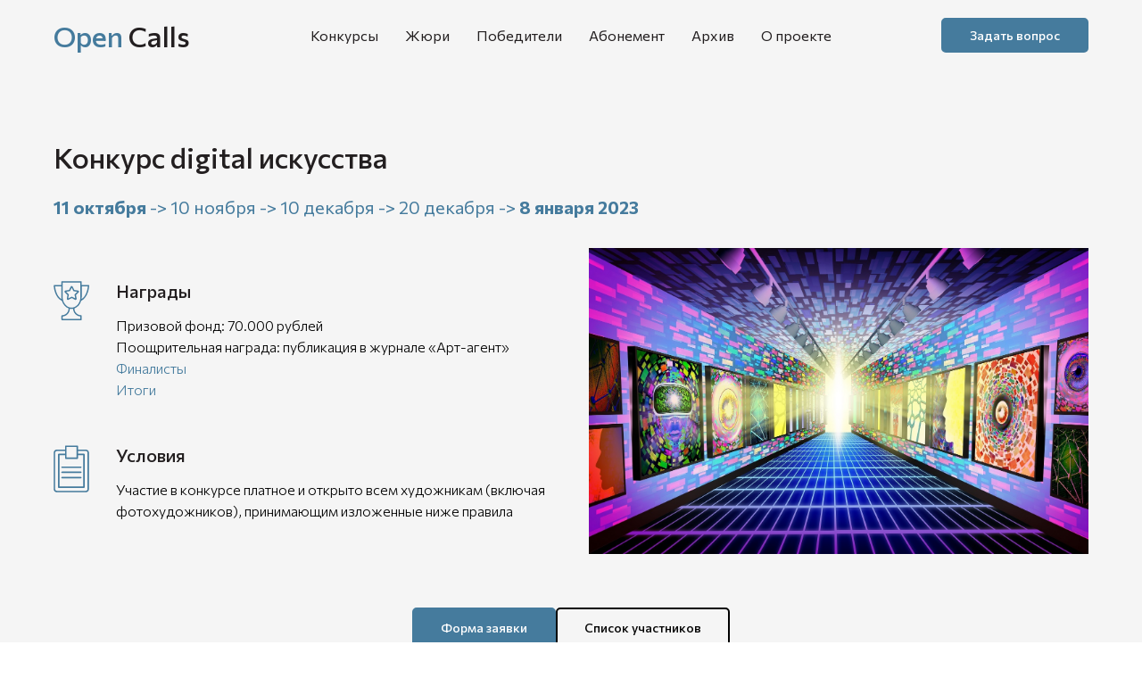

--- FILE ---
content_type: text/html; charset=UTF-8
request_url: https://opencalls.ru/digital2022
body_size: 15709
content:
<!DOCTYPE html> <html> <head> <meta charset="utf-8" /> <meta http-equiv="Content-Type" content="text/html; charset=utf-8" /> <meta name="viewport" content="width=device-width, initial-scale=1.0" /> <!--metatextblock--> <title>Первый digital (2022)</title> <meta property="og:url" content="https://opencalls.ru/digital2022" /> <meta property="og:title" content="Первый digital (2022)" /> <meta property="og:description" content="" /> <meta property="og:type" content="website" /> <meta property="og:image" content="https://static.tildacdn.com/tild3431-3830-4131-a162-643035383030/Frame_3.png" /> <link rel="canonical" href="https://opencalls.ru/digital2022"> <!--/metatextblock--> <meta name="format-detection" content="telephone=no" /> <meta http-equiv="x-dns-prefetch-control" content="on"> <link rel="dns-prefetch" href="https://ws.tildacdn.com"> <link rel="dns-prefetch" href="https://static.tildacdn.com"> <link rel="shortcut icon" href="https://static.tildacdn.com/tild3031-6461-4239-b961-383638316430/favicon.ico" type="image/x-icon" /> <!-- Assets --> <script src="https://neo.tildacdn.com/js/tilda-fallback-1.0.min.js" async charset="utf-8"></script> <link rel="stylesheet" href="https://static.tildacdn.com/css/tilda-grid-3.0.min.css" type="text/css" media="all" onerror="this.loaderr='y';"/> <link rel="stylesheet" href="https://static.tildacdn.com/ws/project5391486/tilda-blocks-page30898033.min.css?t=1763287524" type="text/css" media="all" onerror="this.loaderr='y';" /> <link rel="stylesheet" href="https://static.tildacdn.com/css/tilda-animation-2.0.min.css" type="text/css" media="all" onerror="this.loaderr='y';" /> <link rel="stylesheet" href="https://static.tildacdn.com/css/tilda-forms-1.0.min.css" type="text/css" media="all" onerror="this.loaderr='y';" /> <link rel="stylesheet" href="https://static.tildacdn.com/css/tilda-cart-1.0.min.css" type="text/css" media="all" onerror="this.loaderr='y';" /> <link rel="stylesheet" href="https://static.tildacdn.com/css/tilda-menu-widgeticons-1.0.min.css" type="text/css" media="all" onerror="this.loaderr='y';" /> <link rel="stylesheet" href="https://fonts.googleapis.com/css2?family=Commissioner:wght@300;400;500;600;700&display=swap" type="text/css" /> <script nomodule src="https://static.tildacdn.com/js/tilda-polyfill-1.0.min.js" charset="utf-8"></script> <script type="text/javascript">function t_onReady(func) {if(document.readyState!='loading') {func();} else {document.addEventListener('DOMContentLoaded',func);}}
function t_onFuncLoad(funcName,okFunc,time) {if(typeof window[funcName]==='function') {okFunc();} else {setTimeout(function() {t_onFuncLoad(funcName,okFunc,time);},(time||100));}}function t_throttle(fn,threshhold,scope) {return function() {fn.apply(scope||this,arguments);};}</script> <script src="https://static.tildacdn.com/js/jquery-1.10.2.min.js" charset="utf-8" onerror="this.loaderr='y';"></script> <script src="https://static.tildacdn.com/js/tilda-scripts-3.0.min.js" charset="utf-8" defer onerror="this.loaderr='y';"></script> <script src="https://static.tildacdn.com/ws/project5391486/tilda-blocks-page30898033.min.js?t=1763287524" charset="utf-8" async onerror="this.loaderr='y';"></script> <script src="https://static.tildacdn.com/js/tilda-lazyload-1.0.min.js" charset="utf-8" async onerror="this.loaderr='y';"></script> <script src="https://static.tildacdn.com/js/tilda-animation-2.0.min.js" charset="utf-8" async onerror="this.loaderr='y';"></script> <script src="https://static.tildacdn.com/js/tilda-forms-1.0.min.js" charset="utf-8" async onerror="this.loaderr='y';"></script> <script src="https://static.tildacdn.com/js/tilda-cart-1.1.min.js" charset="utf-8" async onerror="this.loaderr='y';"></script> <script src="https://static.tildacdn.com/js/tilda-widget-positions-1.0.min.js" charset="utf-8" async onerror="this.loaderr='y';"></script> <script src="https://static.tildacdn.com/js/tilda-menu-1.0.min.js" charset="utf-8" async onerror="this.loaderr='y';"></script> <script src="https://static.tildacdn.com/js/tilda-menu-widgeticons-1.0.min.js" charset="utf-8" async onerror="this.loaderr='y';"></script> <script src="https://static.tildacdn.com/js/tilda-skiplink-1.0.min.js" charset="utf-8" async onerror="this.loaderr='y';"></script> <script src="https://static.tildacdn.com/js/tilda-events-1.0.min.js" charset="utf-8" async onerror="this.loaderr='y';"></script> <!-- nominify begin --><!-- Top.Mail.Ru counter --> <script type="text/javascript">
var _tmr = window._tmr || (window._tmr = []);
_tmr.push({id: "3584590", type: "pageView", start: (new Date()).getTime()});
(function (d, w, id) {
  if (d.getElementById(id)) return;
  var ts = d.createElement("script"); ts.type = "text/javascript"; ts.async = true; ts.id = id;
  ts.src = "https://top-fwz1.mail.ru/js/code.js";
  var f = function () {var s = d.getElementsByTagName("script")[0]; s.parentNode.insertBefore(ts, s);};
  if (w.opera == "[object Opera]") { d.addEventListener("DOMContentLoaded", f, false); } else { f(); }
})(document, window, "tmr-code");
</script> <noscript><div><img src="https://top-fwz1.mail.ru/counter?id=3584590;js=na" style="position:absolute;left:-9999px;" alt="Top.Mail.Ru" /></div></noscript> <!-- /Top.Mail.Ru counter --> <!-- nominify end --><script type="text/javascript">window.dataLayer=window.dataLayer||[];</script> <script type="text/javascript">(function() {if((/bot|google|yandex|baidu|bing|msn|duckduckbot|teoma|slurp|crawler|spider|robot|crawling|facebook/i.test(navigator.userAgent))===false&&typeof(sessionStorage)!='undefined'&&sessionStorage.getItem('visited')!=='y'&&document.visibilityState){var style=document.createElement('style');style.type='text/css';style.innerHTML='@media screen and (min-width: 980px) {.t-records {opacity: 0;}.t-records_animated {-webkit-transition: opacity ease-in-out .2s;-moz-transition: opacity ease-in-out .2s;-o-transition: opacity ease-in-out .2s;transition: opacity ease-in-out .2s;}.t-records.t-records_visible {opacity: 1;}}';document.getElementsByTagName('head')[0].appendChild(style);function t_setvisRecs(){var alr=document.querySelectorAll('.t-records');Array.prototype.forEach.call(alr,function(el) {el.classList.add("t-records_animated");});setTimeout(function() {Array.prototype.forEach.call(alr,function(el) {el.classList.add("t-records_visible");});sessionStorage.setItem("visited","y");},400);}
document.addEventListener('DOMContentLoaded',t_setvisRecs);}})();</script></head> <body class="t-body" style="margin:0;"> <!--allrecords--> <div id="allrecords" class="t-records" data-hook="blocks-collection-content-node" data-tilda-project-id="5391486" data-tilda-page-id="30898033" data-tilda-page-alias="digital2022" data-tilda-formskey="470c62d27f70d1df3139f31295391486" data-tilda-lazy="yes" data-tilda-root-zone="com" data-tilda-project-headcode="yes" data-tilda-project-country="RU"> <!--header--> <header id="t-header" class="t-records" data-hook="blocks-collection-content-node" data-tilda-project-id="5391486" data-tilda-page-id="26646193" data-tilda-formskey="470c62d27f70d1df3139f31295391486" data-tilda-lazy="yes" data-tilda-root-zone="com" data-tilda-project-headcode="yes" data-tilda-project-country="RU"> <div id="rec430136447" class="r t-rec t-screenmin-980px" style="background-color:#f5f5f5; " data-animationappear="off" data-record-type="257" data-screen-min="980px" data-bg-color="#f5f5f5"> <!-- T228 --> <div id="nav430136447marker"></div> <div id="nav430136447" class="t228 t228__positionstatic " style="background-color: rgba(245,245,245,1); " data-bgcolor-hex="#f5f5f5" data-bgcolor-rgba="rgba(245,245,245,1)" data-navmarker="nav430136447marker" data-appearoffset="" data-bgopacity-two="" data-menushadow="" data-menushadow-css="" data-bgopacity="1" data-menu-items-align="center" data-menu="yes"> <div class="t228__maincontainer t228__c12collumns" style=""> <div class="t228__padding40px"></div> <div class="t228__leftside"> <div class="t228__leftcontainer"> <a href="/" class="t228__imgwrapper"> <div class="t228__logo t-title" field="title"><span style="color: rgb(69, 123, 157);">Open</span> Calls</div> </a> </div> </div> <div class="t228__centerside "> <nav class="t228__centercontainer"> <ul role="list" class="t228__list t-menu__list t228__list_hidden"> <li class="t228__list_item"
style="padding:0 15px 0 0;"> <a class="t-menu__link-item"
href="https://opencalls.ru/#konkurs" data-menu-submenu-hook="" data-menu-item-number="1">
Конкурсы
</a> </li> <li class="t228__list_item"
style="padding:0 15px;"> <a class="t-menu__link-item"
href="/jury" data-menu-submenu-hook="" data-menu-item-number="2">
Жюри
</a> </li> <li class="t228__list_item"
style="padding:0 15px;"> <a class="t-menu__link-item"
href="/pobeditely" data-menu-submenu-hook="" data-menu-item-number="3">
Победители
</a> </li> <li class="t228__list_item"
style="padding:0 15px;"> <a class="t-menu__link-item"
href="https://opencalls.ru/abonement" data-menu-submenu-hook="" data-menu-item-number="4">
Абонемент
</a> </li> <li class="t228__list_item"
style="padding:0 15px;"> <a class="t-menu__link-item"
href="/arhiv" data-menu-submenu-hook="" data-menu-item-number="5">
Архив
</a> </li> <li class="t228__list_item"
style="padding:0 0 0 15px;"> <a class="t-menu__link-item"
href="/oproekte" data-menu-submenu-hook="" data-menu-item-number="6">
О проекте
</a> </li> </ul> </nav> </div> <div class="t228__rightside"> <div class="t228__rightcontainer"> <div class="t228__right_buttons"> <div class="t228__right_buttons_wrap"> <div class="t228__right_buttons_but"> <a
class="t-btn t-btnflex t-btnflex_type_button t-btnflex_sm"
href="/oproekte"> <span class="t-btnflex__text">Задать вопрос</span> <style>#rec430136447 .t-btnflex.t-btnflex_type_button {color:#ffffff;background-color:#457b9d;border-style:solid !important;border-color:#457b9d !important;--border-width:2px;border-radius:5px;box-shadow:none !important;font-family:Commissioner;font-weight:500;transition-duration:0.2s;transition-property:background-color,color,border-color,box-shadow,opacity,transform,gap;transition-timing-function:ease-in-out;}@media (hover:hover) {#rec430136447 .t-btnflex.t-btnflex_type_button:not(.t-animate_no-hover):hover {color:#457b9d !important;border-color:#457b9d !important;background-color:#f5f5f5 !important;}#rec430136447 .t-btnflex.t-btnflex_type_button:not(.t-animate_no-hover):focus-visible {color:#457b9d !important;border-color:#457b9d !important;background-color:#f5f5f5 !important;}}</style> </a> </div> </div> </div> </div> </div> <div class="t228__padding40px"> </div> </div> </div> <style>@media screen and (max-width:980px){#rec430136447 .t228{position:static;}}</style> <script>window.addEventListener('load',function() {t_onFuncLoad('t228_setWidth',function() {t228_setWidth('430136447');});});window.addEventListener('resize',t_throttle(function() {t_onFuncLoad('t228_setWidth',function() {t228_setWidth('430136447');});t_onFuncLoad('t_menu__setBGcolor',function() {t_menu__setBGcolor('430136447','.t228');});}));t_onReady(function() {t_onFuncLoad('t_menu__highlightActiveLinks',function() {t_menu__highlightActiveLinks('.t228__list_item a');});t_onFuncLoad('t228__init',function() {t228__init('430136447');});t_onFuncLoad('t_menu__setBGcolor',function() {t_menu__setBGcolor('430136447','.t228');});t_onFuncLoad('t_menu__interactFromKeyboard',function() {t_menu__interactFromKeyboard('430136447');});t_onFuncLoad('t228_setWidth',function() {t228_setWidth('430136447');});});</script> <style>#rec430136447 .t-menu__link-item{-webkit-transition:color 0.3s ease-in-out,opacity 0.3s ease-in-out;transition:color 0.3s ease-in-out,opacity 0.3s ease-in-out;}#rec430136447 .t-menu__link-item:not(.t-active):not(.tooltipstered):hover{color:#457b9d !important;}#rec430136447 .t-menu__link-item:not(.t-active):not(.tooltipstered):focus-visible{color:#457b9d !important;}@supports (overflow:-webkit-marquee) and (justify-content:inherit){#rec430136447 .t-menu__link-item,#rec430136447 .t-menu__link-item.t-active{opacity:1 !important;}}</style> <style> #rec430136447 .t228__leftcontainer a{font-size:32px;color:#231f20;font-family:'Commissioner';font-weight:500;}#rec430136447 a.t-menu__link-item{color:#231f20;font-weight:400;}#rec430136447 .t228__right_langs_lang a{color:#231f20;font-weight:400;}</style> <style> #rec430136447 .t228__logo{color:#231f20;font-family:'Commissioner';font-weight:500;}@media screen and (min-width:900px){#rec430136447 .t228__logo{font-size:32px;}}</style> </div> <div id="rec433832343" class="r t-rec t-screenmax-980px" style=" " data-animationappear="off" data-record-type="309" data-screen-max="980px"> <!-- T280 --> <div id="nav433832343marker"></div> <div id="nav433832343" class="t280 " data-menu="yes" data-appearoffset=""> <div class="t280__container t280__positionabsolute" style=""> <div class="t280__container__bg" style="background-color: rgba(0,0,0,0);" data-bgcolor-hex="#000000" data-bgcolor-rgba="rgba(0,0,0,0)" data-navmarker="nav433832343marker" data-appearoffset="" data-bgopacity="0.0" data-menushadow="" data-menushadow-css=""></div> <div class="t280__menu__content "> <div class="t280__logo__container" style="min-height:80px;"> <div class="t280__logo__content"> <a class="t280__logo" href="/"> <div field="title" class="t-title t-title_xs"><span style="color: rgb(69, 123, 157); font-weight: 500; font-family: Commissioner;">Open</span><span style="font-family: Commissioner;"> </span><span style="font-weight: 500; font-family: Commissioner; color: rgb(35, 31, 32);">Calls</span></div> </a> </div> </div> <button type="button"
class="t-menuburger t-menuburger_first "
aria-label="Навигационное меню"
aria-expanded="false"> <span style="background-color:#000000;"></span> <span style="background-color:#000000;"></span> <span style="background-color:#000000;"></span> <span style="background-color:#000000;"></span> </button> <script>function t_menuburger_init(recid) {var rec=document.querySelector('#rec' + recid);if(!rec) return;var burger=rec.querySelector('.t-menuburger');if(!burger) return;var isSecondStyle=burger.classList.contains('t-menuburger_second');if(isSecondStyle&&!window.isMobile&&!('ontouchend' in document)) {burger.addEventListener('mouseenter',function() {if(burger.classList.contains('t-menuburger-opened')) return;burger.classList.remove('t-menuburger-unhovered');burger.classList.add('t-menuburger-hovered');});burger.addEventListener('mouseleave',function() {if(burger.classList.contains('t-menuburger-opened')) return;burger.classList.remove('t-menuburger-hovered');burger.classList.add('t-menuburger-unhovered');setTimeout(function() {burger.classList.remove('t-menuburger-unhovered');},300);});}
burger.addEventListener('click',function() {if(!burger.closest('.tmenu-mobile')&&!burger.closest('.t450__burger_container')&&!burger.closest('.t466__container')&&!burger.closest('.t204__burger')&&!burger.closest('.t199__js__menu-toggler')) {burger.classList.toggle('t-menuburger-opened');burger.classList.remove('t-menuburger-unhovered');}});var menu=rec.querySelector('[data-menu="yes"]');if(!menu) return;var menuLinks=menu.querySelectorAll('.t-menu__link-item');var submenuClassList=['t978__menu-link_hook','t978__tm-link','t966__tm-link','t794__tm-link','t-menusub__target-link'];Array.prototype.forEach.call(menuLinks,function(link) {link.addEventListener('click',function() {var isSubmenuHook=submenuClassList.some(function(submenuClass) {return link.classList.contains(submenuClass);});if(isSubmenuHook) return;burger.classList.remove('t-menuburger-opened');});});menu.addEventListener('clickedAnchorInTooltipMenu',function() {burger.classList.remove('t-menuburger-opened');});}
t_onReady(function() {t_onFuncLoad('t_menuburger_init',function(){t_menuburger_init('433832343');});});</script> <style>.t-menuburger{position:relative;flex-shrink:0;width:28px;height:20px;padding:0;border:none;background-color:transparent;outline:none;-webkit-transform:rotate(0deg);transform:rotate(0deg);transition:transform .5s ease-in-out;cursor:pointer;z-index:999;}.t-menuburger span{display:block;position:absolute;width:100%;opacity:1;left:0;-webkit-transform:rotate(0deg);transform:rotate(0deg);transition:.25s ease-in-out;height:3px;background-color:#000;}.t-menuburger span:nth-child(1){top:0px;}.t-menuburger span:nth-child(2),.t-menuburger span:nth-child(3){top:8px;}.t-menuburger span:nth-child(4){top:16px;}.t-menuburger__big{width:42px;height:32px;}.t-menuburger__big span{height:5px;}.t-menuburger__big span:nth-child(2),.t-menuburger__big span:nth-child(3){top:13px;}.t-menuburger__big span:nth-child(4){top:26px;}.t-menuburger__small{width:22px;height:14px;}.t-menuburger__small span{height:2px;}.t-menuburger__small span:nth-child(2),.t-menuburger__small span:nth-child(3){top:6px;}.t-menuburger__small span:nth-child(4){top:12px;}.t-menuburger-opened span:nth-child(1){top:8px;width:0%;left:50%;}.t-menuburger-opened span:nth-child(2){-webkit-transform:rotate(45deg);transform:rotate(45deg);}.t-menuburger-opened span:nth-child(3){-webkit-transform:rotate(-45deg);transform:rotate(-45deg);}.t-menuburger-opened span:nth-child(4){top:8px;width:0%;left:50%;}.t-menuburger-opened.t-menuburger__big span:nth-child(1){top:6px;}.t-menuburger-opened.t-menuburger__big span:nth-child(4){top:18px;}.t-menuburger-opened.t-menuburger__small span:nth-child(1),.t-menuburger-opened.t-menuburger__small span:nth-child(4){top:6px;}@media (hover),(min-width:0\0){.t-menuburger_first:hover span:nth-child(1){transform:translateY(1px);}.t-menuburger_first:hover span:nth-child(4){transform:translateY(-1px);}.t-menuburger_first.t-menuburger__big:hover span:nth-child(1){transform:translateY(3px);}.t-menuburger_first.t-menuburger__big:hover span:nth-child(4){transform:translateY(-3px);}}.t-menuburger_second span:nth-child(2),.t-menuburger_second span:nth-child(3){width:80%;left:20%;right:0;}@media (hover),(min-width:0\0){.t-menuburger_second.t-menuburger-hovered span:nth-child(2),.t-menuburger_second.t-menuburger-hovered span:nth-child(3){animation:t-menuburger-anim 0.3s ease-out normal forwards;}.t-menuburger_second.t-menuburger-unhovered span:nth-child(2),.t-menuburger_second.t-menuburger-unhovered span:nth-child(3){animation:t-menuburger-anim2 0.3s ease-out normal forwards;}}.t-menuburger_second.t-menuburger-opened span:nth-child(2),.t-menuburger_second.t-menuburger-opened span:nth-child(3){left:0;right:0;width:100%!important;}.t-menuburger_third span:nth-child(4){width:70%;left:unset;right:0;}@media (hover),(min-width:0\0){.t-menuburger_third:not(.t-menuburger-opened):hover span:nth-child(4){width:100%;}}.t-menuburger_third.t-menuburger-opened span:nth-child(4){width:0!important;right:50%;}.t-menuburger_fourth{height:12px;}.t-menuburger_fourth.t-menuburger__small{height:8px;}.t-menuburger_fourth.t-menuburger__big{height:18px;}.t-menuburger_fourth span:nth-child(2),.t-menuburger_fourth span:nth-child(3){top:4px;opacity:0;}.t-menuburger_fourth span:nth-child(4){top:8px;}.t-menuburger_fourth.t-menuburger__small span:nth-child(2),.t-menuburger_fourth.t-menuburger__small span:nth-child(3){top:3px;}.t-menuburger_fourth.t-menuburger__small span:nth-child(4){top:6px;}.t-menuburger_fourth.t-menuburger__small span:nth-child(2),.t-menuburger_fourth.t-menuburger__small span:nth-child(3){top:3px;}.t-menuburger_fourth.t-menuburger__small span:nth-child(4){top:6px;}.t-menuburger_fourth.t-menuburger__big span:nth-child(2),.t-menuburger_fourth.t-menuburger__big span:nth-child(3){top:6px;}.t-menuburger_fourth.t-menuburger__big span:nth-child(4){top:12px;}@media (hover),(min-width:0\0){.t-menuburger_fourth:not(.t-menuburger-opened):hover span:nth-child(1){transform:translateY(1px);}.t-menuburger_fourth:not(.t-menuburger-opened):hover span:nth-child(4){transform:translateY(-1px);}.t-menuburger_fourth.t-menuburger__big:not(.t-menuburger-opened):hover span:nth-child(1){transform:translateY(3px);}.t-menuburger_fourth.t-menuburger__big:not(.t-menuburger-opened):hover span:nth-child(4){transform:translateY(-3px);}}.t-menuburger_fourth.t-menuburger-opened span:nth-child(1),.t-menuburger_fourth.t-menuburger-opened span:nth-child(4){top:4px;}.t-menuburger_fourth.t-menuburger-opened span:nth-child(2),.t-menuburger_fourth.t-menuburger-opened span:nth-child(3){opacity:1;}@keyframes t-menuburger-anim{0%{width:80%;left:20%;right:0;}50%{width:100%;left:0;right:0;}100%{width:80%;left:0;right:20%;}}@keyframes t-menuburger-anim2{0%{width:80%;left:0;}50%{width:100%;right:0;left:0;}100%{width:80%;left:20%;right:0;}}</style> </div> </div> <div class="t280__menu__wrapper "> <div class="t280__menu__bg" style="background-color:#f5f5f5; opacity:1;"></div> <div class="t280__menu__container"> <nav class="t280__menu t-width t-width_6"> <ul role="list" class="t280__list t-menu__list"> <li class="t280__menu__item"> <a class="t280__menu__link t-title t-title_xl t-menu__link-item"
href="https://opencalls.ru/#konkursy" data-menu-submenu-hook="">
Конкурсы
</a> </li> <li class="t280__menu__item"> <a class="t280__menu__link t-title t-title_xl t-menu__link-item"
href="/jury" data-menu-submenu-hook="">
Жюри
</a> </li> <li class="t280__menu__item"> <a class="t280__menu__link t-title t-title_xl t-menu__link-item"
href="/pobeditely" data-menu-submenu-hook="">
Победители
</a> </li> <li class="t280__menu__item"> <a class="t280__menu__link t-title t-title_xl t-menu__link-item"
href="https://opencalls.ru/abonement" data-menu-submenu-hook="">
Абонемент
</a> </li> <li class="t280__menu__item"> <a class="t280__menu__link t-title t-title_xl t-menu__link-item"
href="/arhiv" data-menu-submenu-hook="">
Архив
</a> </li> <li class="t280__menu__item"> <a class="t280__menu__link t-title t-title_xl t-menu__link-item"
href="/oproekte" data-menu-submenu-hook="">
О проекте
</a> </li> </ul> </nav> <div class="t280__bottom t-width t-width_6"> <div class="t-sociallinks"> <ul role="list" class="t-sociallinks__wrapper" aria-label="Соц. сети"> <!-- new soclinks --><li class="t-sociallinks__item t-sociallinks__item_vk"><a href="/" target="_blank" rel="nofollow" aria-label="vk" style="width: 30px; height: 30px;"><svg class="t-sociallinks__svg" role="presentation" width=30px height=30px viewBox="0 0 100 100" fill="none"
xmlns="http://www.w3.org/2000/svg"> <path fill-rule="evenodd" clip-rule="evenodd"
d="M50 100c27.614 0 50-22.386 50-50S77.614 0 50 0 0 22.386 0 50s22.386 50 50 50ZM25 34c.406 19.488 10.15 31.2 27.233 31.2h.968V54.05c6.278.625 11.024 5.216 12.93 11.15H75c-2.436-8.87-8.838-13.773-12.836-15.647C66.162 47.242 71.783 41.62 73.126 34h-8.058c-1.749 6.184-6.932 11.805-11.867 12.336V34h-8.057v21.611C40.147 54.362 33.838 48.304 33.556 34H25Z"
fill="#000000" /> </svg></a></li>&nbsp;<li class="t-sociallinks__item t-sociallinks__item_telegram"><a href="/" target="_blank" rel="nofollow" aria-label="telegram" style="width: 30px; height: 30px;"><svg class="t-sociallinks__svg" role="presentation" width=30px height=30px viewBox="0 0 100 100" fill="none"
xmlns="http://www.w3.org/2000/svg"> <path fill-rule="evenodd" clip-rule="evenodd"
d="M50 100c27.614 0 50-22.386 50-50S77.614 0 50 0 0 22.386 0 50s22.386 50 50 50Zm21.977-68.056c.386-4.38-4.24-2.576-4.24-2.576-3.415 1.414-6.937 2.85-10.497 4.302-11.04 4.503-22.444 9.155-32.159 13.734-5.268 1.932-2.184 3.864-2.184 3.864l8.351 2.577c3.855 1.16 5.91-.129 5.91-.129l17.988-12.238c6.424-4.38 4.882-.773 3.34.773l-13.49 12.882c-2.056 1.804-1.028 3.35-.129 4.123 2.55 2.249 8.82 6.364 11.557 8.16.712.467 1.185.778 1.292.858.642.515 4.111 2.834 6.424 2.319 2.313-.516 2.57-3.479 2.57-3.479l3.083-20.226c.462-3.511.993-6.886 1.417-9.582.4-2.546.705-4.485.767-5.362Z"
fill="#000000" /> </svg></a></li><!-- /new soclinks --> </ul> </div> </div> </div> </div> </div> <style>@media screen and (max-width:980px){#rec433832343 .t280__main_opened .t280__menu__content{background-color:#f5f5f5!important;opacity:1!important;}}</style> <script>t_onReady(function() {t_onFuncLoad('t280_showMenu',function() {t280_showMenu('433832343');});t_onFuncLoad('t280_changeSize',function() {t280_changeSize('433832343');});t_onFuncLoad('t_menuWidgets__init',function() {t_menuWidgets__init('433832343');});t_onFuncLoad('t280_highlight',function() {t280_highlight();});});t_onFuncLoad('t280_changeSize',function(){window.addEventListener('resize',t_throttle(function() {t280_changeSize('433832343');}));});</script> <style>#rec433832343 .t-menu__link-item{}@supports (overflow:-webkit-marquee) and (justify-content:inherit){#rec433832343 .t-menu__link-item,#rec433832343 .t-menu__link-item.t-active{opacity:1 !important;}}</style> <style> #rec433832343 .t280__logo__content .t-title{font-size:20px;color:#000000;font-weight:500;letter-spacing:1px;}#rec433832343 a.t280__menu__link{font-size:22px;color:#457b9d;font-weight:500;}</style> <style> #rec433832343 .t280__logo{font-size:20px;color:#000000;font-weight:500;letter-spacing:1px;}</style> <style> #rec433832343 .t280__lang_first{color:#457b9d;font-weight:500;}</style> <style> #rec433832343 .t280__lang_second{color:#457b9d;font-weight:500;}</style> </div> </header> <!--/header--> <div id="rec500144509" class="r t-rec t-rec_pt_75 t-rec_pt-res-480_90 t-rec_pb_30" style="padding-top:75px;padding-bottom:30px;background-color:#f5f5f5; " data-record-type="33" data-bg-color="#f5f5f5"> <!-- T017 --> <div class="t017"> <div class="t-container t-align_left"> <div class="t-col t-col_10 "> <h1 class="t017__title t-title t-title_xxs" field="title">Конкурс digital искусства</h1> <div class="t017__descr t-descr t-descr_xs" field="descr"><p style="text-align: left;"><strong>11 октября</strong> -&gt; 10 ноября -&gt; 10 декабря -&gt; 20 декабря -&gt; <strong>8 января 2023</strong></p></div> </div> </div> </div> <style> #rec500144509 .t017__title{color:#231f20;font-weight:500;}@media screen and (min-width:900px){#rec500144509 .t017__title{font-size:32px;}}#rec500144509 .t017__descr{font-size:20px;color:#457b9d;font-family:'Commissioner';font-weight:400;}</style> </div> <div id="rec500144510" class="r t-rec t-rec_pt_0 t-rec_pb_15 t-rec_pb-res-480_45" style="padding-top:0px;padding-bottom:15px;background-color:#f5f5f5; " data-record-type="493" data-bg-color="#f5f5f5"> <!-- t493 --> <div class="t493"> <div class="t493__container t-container"> <div class="t493__flex-wrapper"> <div class="t493__box-img-mobile t-col"> <div class="t493__tablewrapper"> <div class="t493__cell t-cell"> <img class="t493__img t-margin_auto t-img" src="https://thb.tildacdn.com/tild3236-3930-4535-b230-353365356634/-/empty/shutterstock_2106058.jpg" data-original="https://static.tildacdn.com/tild3236-3930-4535-b230-353365356634/shutterstock_2106058.jpg" imgfiled="img5"> </div> </div> </div> <div class="t493__box-text t-col t-col_flex t-valign_middle t-col_6 "> <div class="t493__tablewrapper"> <div class="t493__cell t-cell"> <div class="t493__item t-item"> <div class="t-cell t-valign_top"> <div class="t493__imgwrapper" style="width:40px;"> <img class="t493__iconimg t-img"
src="https://static.tildacdn.com/tild3961-3539-4462-a236-353032376364/Winner.svg"
imgfield="img"
alt=""> </div> </div> <div class="t493__textwrapper t-cell t-valign_top"> <div class="t493__heading t-heading t-heading_sm " style="color:#231f20;font-size:20px;font-weight:500;font-family:'Commissioner';" field="title">Награды</div> <div class="t493__descr t-descr t-descr_xs " style="" field="descr">Призовой фонд: 70.000 рублей<br />Поощрительная награда: публикация в журнале «Арт-агент»<br /><a href="https://vk.com/album-15502069_291003790" target="_blank" rel="noreferrer noopener">Финалисты</a><br /><a href="https://vk.com/@citycrowd-pervyi-digital-itogi" target="_blank" rel="noreferrer noopener">Итоги</a></div> </div> </div> <div class="t493__item t493__item_padding-top t-item"> <div class="t-cell t-valign_top"> <div class="t493__imgwrapper" style="width:40px;"> <img class="t493__iconimg t-img"
src="https://static.tildacdn.com/tild3035-3236-4466-b830-373465373232/Check.svg"
imgfield="img2"
alt=""> </div> </div> <div class="t493__textwrapper t-cell t-valign_top"> <div class="t493__heading t-heading t-heading_sm " style="color:#231f20;font-size:20px;font-weight:500;font-family:'Commissioner';" field="title2">Условия</div> <div class="t493__descr t-descr t-descr_xs " style="" field="descr2">Участие в конкурсе платное и открыто всем художникам (включая фотохудожников), принимающим изложенные ниже правила</div> </div> </div> </div> </div> </div> <div class="t493__box-img t-col t-col_flex t-valign_middle t-col_6 "> <div class="t493__tablewrapper"> <div class="t493__cell t-cell"> <img class="t493__img t-img"
src="https://thb.tildacdn.com/tild3236-3930-4535-b230-353365356634/-/empty/shutterstock_2106058.jpg" data-original="https://static.tildacdn.com/tild3236-3930-4535-b230-353365356634/shutterstock_2106058.jpg"
imgfield="img5"
alt=""> </div> </div> </div> </div> </div> </div> </div> <div id="rec500144511" class="r t-rec t-rec_pt_45 t-rec_pb_60" style="padding-top:45px;padding-bottom:60px;background-color:#f5f5f5; " data-record-type="208" data-bg-color="#f5f5f5"> <!-- T142A --> <div class="t142A"> <div class="t-container_100"> <div class="t142A__wrapper"> <a
class="t-btn t-btnflex t-btnflex_type_button t-btnflex_sm t142A__btn"
href="#zayavka"> <span class="t-btnflex__text">Форма заявки</span> <style>#rec500144511 .t-btnflex.t-btnflex_type_button {color:#ffffff;background-color:#457b9d;border-style:solid !important;border-color:#457b9d !important;--border-width:2px;border-radius:5px;box-shadow:none !important;font-family:Commissioner;font-weight:500;transition-duration:0.2s;transition-property:background-color,color,border-color,box-shadow,opacity,transform,gap;transition-timing-function:ease-in-out;}@media (hover:hover) {#rec500144511 .t-btnflex.t-btnflex_type_button:not(.t-animate_no-hover):hover {color:#000000 !important;border-color:#000000 !important;background-color:#f5f5f5 !important;}#rec500144511 .t-btnflex.t-btnflex_type_button:not(.t-animate_no-hover):focus-visible {color:#000000 !important;border-color:#000000 !important;background-color:#f5f5f5 !important;}}</style> </a> <a
class="t-btn t-btnflex t-btnflex_type_button2 t-btnflex_sm t142A__btn"
href="#uchastniki"> <span class="t-btnflex__text">Список участников</span> <style>#rec500144511 .t-btnflex.t-btnflex_type_button2 {color:#000000;border-style:solid !important;border-color:#000000 !important;--border-width:2px;border-radius:5px;box-shadow:none !important;font-family:Commissioner;font-weight:500;transition-duration:0.2s;transition-property:background-color,color,border-color,box-shadow,opacity,transform,gap;transition-timing-function:ease-in-out;}@media (hover:hover) {#rec500144511 .t-btnflex.t-btnflex_type_button2:not(.t-animate_no-hover):hover {color:#000000 !important;border-color:#000000 !important;background-color:#f5f5f5 !important;}#rec500144511 .t-btnflex.t-btnflex_type_button2:not(.t-animate_no-hover):focus-visible {color:#000000 !important;border-color:#000000 !important;background-color:#f5f5f5 !important;}}</style> </a> </div> </div> </div> </div> <div id="rec500144512" class="r t-rec t-rec_pt_60 t-rec_pt-res-480_45 t-rec_pb_75 t-rec_pb-res-480_45" style="padding-top:60px;padding-bottom:75px; " data-record-type="37"> <!-- T022 --> <div class="t022 t-align_center"> <div class="t-container"> <div class="t-row"> <div class="t-col t-col_8 t-prefix_2"> <div class="t022__text t-text t-text_sm" field="text">В 2022-м сайт OPEN CALLS провел свыше 10 конкурсов, наградами в которых отмечены более 50 человек!.. Планируя работу на следующий (2023-й) год, мы объявляем конкурс digital art’a и фотографии.<br /><br /><strong>К участию приглашаются: </strong> все цифровые художники и фотографы.<br /><strong>Тема: </strong>свободная.<br /><br />Помимо поиска талантов, данный конкурс призван решить <strong>несколько задач.</strong><br /><br /><strong>1)</strong> Привлечь к сайту новую аудиторию + открыть новые возможности тем пользователям, которые уже знают наш проект и готовы показать свои художественные таланты с новой стороны!<br /><br /><strong>2)</strong> С помощью конкурса мы хотим определить, какие темы наиболее популярны и востребованы среди цифровых и фото-художников. Это поможет определить направления работы на будущий год.<br /><br /><em>Когда-то критики из высших слоев общества выступали против фотографии, считая, что она «удешевляет» искусство. Позже таким же нападкам подверглись ее цифровая версия, а затем и digital art. Но время доказало, что ценность творчества определяется не трудоемкостью, а талант остается таковым вне времени и прогресса.</em><br /><em>Делитесь талантом, коллеги фотографы и CG-художники!</em><br /><em>Удивите визуально. </em><br /><em>Покажите ваши лучшие и самые вдохновенные фото и digital работы.</em><br /><br /><strong>Авторские права:</strong><br />Все права на конкурсные работы остаются за художниками, создателями работ<br /><br /><strong>Онлайн-выставка:</strong><br />Конкурсные работы будут размещены в социальной сети ВКонтакте, в сообществе <a href="https://vk.com/artnagrada" target="_blank" rel="noreferrer noopener">Артнаграда</a>, с указанием имен или псевдонимов авторов<br /><br /><strong>Наградной фонд</strong>:<br />70.000 рублей*<br /><br /><strong>Награды будут вручены в двух номинациях:</strong><br />— фотоискусство<br />— digital art<br /><br /><strong>Первое место (по одной награде в каждой номинации): </strong>15.000 рублей (вручается двум главным победителям) + диплом<br /><br /><strong>Второе место (по одной награде в каждой номинации): </strong>10.000 рублей (вручается двум победителям) + диплом<br /><br /><strong>Третье место</strong> <strong>(по две награде в каждой номинации): </strong>4.000 рублей (вручается четырем победителям) + диплом<br /><br /><strong>Приз зрительских симпатий: </strong>4.000 рублей (награда будет вручену одному участнику, кто наберет наибольшее число лайков в альбоме с работами финалистов)<br /><br /><strong>Поощрительная награда: </strong><br />— публикация в журнале <a href="https://artagmag.ru/" target="_blank" rel="noreferrer noopener">«Арт-агент»</a><br /><br />*По решению организатора в течение конкурса допускается увеличение призового фонда. В этом случае в финале будет награждено больше художников, чем указано изначально<br /><br /><p style="text-align: center;"><strong>Сроки приема работ:</strong></p><br /><p style="text-align: center;"><strong>— Категория цифровых фотографов: </strong></p><p style="text-align: center;">до 8 января 2023 (дедлайн продлён!)</p><br /><p style="text-align: center;"><strong>— Категория цифровых художников</strong></p><p style="text-align: center;">по 20 декабря 2022 (включительно)</p><br /><p style="text-align: center;"><strong>Объявление финалистов и победителей:</strong></p><p style="text-align: center;">январь 2023</p><br /><strong>Взносы за участие:</strong><br /><br /><strong>С 12 декабря по 8 января (поздний дедлайн):</strong><br /><br />700 рублей — за отправку одной работы<br /><br />1300 рублей — за отправку двух работ<br /><br />1800 рублей — за отправку трех работ<br /><br />— Представленные на конкурс заявки не должны нарушать законодательство РФ.<br /><br />— Взносы являются невозвратными и служат целям сформировать призовые фонды, а также поддержать работу администрации ресурса.<br /><br />— Победители (кроме приза зрительских симпатий) будут выбраны специально приглашенным <a href="https://opencalls.ru/jury" target="_blank" rel="noreferrer noopener">жюри</a>, в течение 14 рабочих дней после окончания приема заявок (следите за новостями в <a href="https://t.me/opencallsru" target="_blank" rel="noreferrer noopener">нашем блоге</a>).<br /><br /><strong>В числе критериев выбора лучших работ:</strong><br />— Качество исполнения<br />— Художественная ценность, сила воздействия на зрителя<br />— Оригинальность<br /><br /><em>...Если у вас возникли вопросы, касающиеся правил, задайте их через </em><a href="https://opencalls.ru/oproekte" target="_blank" rel="noreferrer noopener"><em>форму обратной связи</em></a><em>.</em><br /><em>...Следить за новостями проекта рекомендуем в нашем блоге: </em><a href="https://t.me/opencallsru"><em>https://t.me/opencallsru</em></a><br /><br /><strong>Организатор:</strong><br />Администрация сайта <a href="http://opencalls.ru" target="_blank" rel="noreferrer noopener">opencalls.ru</a><br /><br /><strong>Информационный партнер:</strong><br />— <a href="https://t.me/artnagrada" target="_blank" rel="noreferrer noopener">Сообщество Артнаграда</a></div> </div> </div> </div> </div> </div> <div id="rec500144513" class="r t-rec" style=" " data-record-type="215"> <a name="zayavka" style="font-size:0;"></a> </div> <div id="rec500144514" class="r t-rec t-rec_pt_90 t-rec_pt-res-480_45 t-rec_pb_30 t-rec_pb-res-480_0" style="padding-top:90px;padding-bottom:30px;background-color:#f5f5f5; " data-record-type="128" data-bg-color="#f5f5f5"> <!-- T120 --> <div class="t120"> <div class="t-container t-align_left"> <div class="t-col t-col_8 "> <div class="t120__title t-heading t-heading_sm" field="title">Заявка на участие</div> <div class="t120__descr t-descr t-descr_xs" field="subtitle">— Конкурс завершен. Благодарим жюри и всех конкурсантов. Заказать отзыв на свою работу или сертификат участника можно <a href="https://opencalls.ru/shop" target="_blank" rel="noreferrer noopener">здесь </a> <br />— <a href="https://vk.com/album-15502069_291003790" target="_blank" rel="noreferrer noopener">Финалисты</a><br />— <a href="https://vk.com/@citycrowd-pervyi-digital-itogi" target="_blank" rel="noreferrer noopener">Итоги</a><br />— При возникновении любых вопросов — <a href="https://opencalls.ru/oproekte" target="_blank" rel="noreferrer noopener">свяжитесь с нами</a>.</div> </div> </div> </div> <style> #rec500144514 .t120__title{color:#457b9d;font-weight:500;}@media screen and (min-width:900px){#rec500144514 .t120__title{font-size:40px;}}</style> </div> <div id="rec500144516" class="r t-rec" style=" " data-animationappear="off" data-record-type="706"> <!--tcart--> <!-- @classes: t-text t-text_xs t-name t-name_xs t-name_md t-btn t-btn_sm --> <script>t_onReady(function() {setTimeout(function() {t_onFuncLoad('tcart__init',function() {tcart__init('500144516',{cssClassName:''});});},50);var userAgent=navigator.userAgent.toLowerCase();var body=document.body;if(!body) return;if(userAgent.indexOf('instagram')!==-1&&userAgent.indexOf('iphone')!==-1) {body.style.position='relative';}
var rec=document.querySelector('#rec500144516');if(!rec) return;var cartWindow=rec.querySelector('.t706__cartwin,.t706__cartpage');var allRecords=document.querySelector('.t-records');var currentMode=allRecords.getAttribute('data-tilda-mode');if(cartWindow&&currentMode!=='edit'&&currentMode!=='preview') {cartWindow.addEventListener('scroll',t_throttle(function() {if(window.lazy==='y'||document.querySelector('#allrecords').getAttribute('data-tilda-lazy')==='yes') {t_onFuncLoad('t_lazyload_update',function() {t_lazyload_update();});}},500));}});</script> <div class="t706" data-cart-countdown="yes" data-opencart-onorder="yes" data-project-currency="р." data-project-currency-side="r" data-project-currency-sep="," data-project-currency-code="RUB" data-payment-system="robokassa" data-cart-mincntorder="1" data-cart-oneproduct="y"> <div class="t706__cartwin" style="display: none;"> <div class="t706__close t706__cartwin-close"> <button type="button" class="t706__close-button t706__cartwin-close-wrapper" aria-label="Закрыть корзину"> <svg role="presentation" class="t706__close-icon t706__cartwin-close-icon" width="23px" height="23px" viewBox="0 0 23 23" version="1.1" xmlns="http://www.w3.org/2000/svg" xmlns:xlink="http://www.w3.org/1999/xlink"> <g stroke="none" stroke-width="1" fill="#fff" fill-rule="evenodd"> <rect transform="translate(11.313708, 11.313708) rotate(-45.000000) translate(-11.313708, -11.313708) " x="10.3137085" y="-3.6862915" width="2" height="30"></rect> <rect transform="translate(11.313708, 11.313708) rotate(-315.000000) translate(-11.313708, -11.313708) " x="10.3137085" y="-3.6862915" width="2" height="30"></rect> </g> </svg> </button> </div> <div class="t706__cartwin-content"> <div class="t706__cartwin-top"> <div class="t706__cartwin-heading t-name t-name_xl">Заявка на участие в конкурсе</div> </div> <div class="t706__cartwin-products"></div> <div class="t706__cartwin-bottom"> <div class="t706__cartwin-prodamount-wrap t-descr t-descr_sm"> <span class="t706__cartwin-prodamount-label"></span> <span class="t706__cartwin-prodamount"></span> </div> </div> <div class="t706__orderform "> <form
id="form500144516" name='form500144516' role="form" action='' method='POST' data-formactiontype="2" data-inputbox=".t-input-group" 
class="t-form js-form-proccess t-form_inputs-total_6 " data-formsended-callback="t706_onSuccessCallback"> <input type="hidden" name="formservices[]" value="5119d79069cf7c986e88ea3729d45316" class="js-formaction-services"> <input type="hidden" name="formservices[]" value="8395c76f2e924aaf78bbc8fc2821e97f" class="js-formaction-services"> <input type="hidden" name="tildaspec-formname" tabindex="-1" value="Cart"> <!-- @classes t-title t-text t-btn --> <div class="js-successbox t-form__successbox t-text t-text_md"
aria-live="polite"
style="display:none;color:#457b9d;background-color:#ffffff;" data-success-message="Спасибо! Данные успешно отправлены."></div> <div
class="t-form__inputsbox
t-form__inputsbox_inrow "> <div
class=" t-input-group t-input-group_nm " data-input-lid="1496239431201" data-field-type="nm" data-field-name="Name"> <div class="t-input-block " style="border-radius:5px;"> <input
type="text"
autocomplete="name"
name="Name"
id="input_1496239431201"
class="t-input js-tilda-rule"
value=""
placeholder="Имя и фамилия (или творческий псевдоним)" data-tilda-req="1" aria-required="true" data-tilda-rule="name"
aria-describedby="error_1496239431201"
style="color:#231f20;border:1px solid #ffffff;background-color:#f5f5f5;border-radius:5px;"> </div> <div class="t-input-error" aria-live="polite" id="error_1496239431201"></div> </div> <div
class=" t-input-group t-input-group_ta " data-input-lid="1496239478607" data-field-type="ta" data-field-name="Textarea"> <div class="t-input-block " style="border-radius:5px;"> <textarea
name="Textarea"
id="input_1496239478607"
class="t-input js-tilda-rule"
placeholder="Название работы (если есть)" aria-describedby="error_1496239478607"
style="color:#231f20;border:1px solid #ffffff;background-color:#f5f5f5;border-radius:5px;height:102px;"
rows="3"></textarea> </div> <div class="t-input-error" aria-live="polite" id="error_1496239478607"></div> </div> <div
class=" t-input-group t-input-group_ta " data-input-lid="1649006500092" data-field-type="ta" data-field-name="description"> <div class="t-input-block " style="border-radius:5px;"> <textarea
name="description"
id="input_1649006500092"
class="t-input js-tilda-rule"
placeholder="Краткое описание работы (если есть)" aria-describedby="error_1649006500092"
style="color:#231f20;border:1px solid #ffffff;background-color:#f5f5f5;border-radius:5px;height:102px;"
rows="3"></textarea> </div> <div class="t-input-error" aria-live="polite" id="error_1649006500092"></div> </div> <div
class=" t-input-group t-input-group_em " data-input-lid="1496239459190" data-field-type="em" data-field-name="Email"> <div class="t-input-block " style="border-radius:5px;"> <input
type="email"
autocomplete="email"
name="Email"
id="input_1496239459190"
class="t-input js-tilda-rule"
value=""
placeholder="E-mail (для связи с вами)" data-tilda-req="1" aria-required="true" data-tilda-rule="email"
aria-describedby="error_1496239459190"
style="color:#231f20;border:1px solid #ffffff;background-color:#f5f5f5;border-radius:5px;"> </div> <div class="t-input-error" aria-live="polite" id="error_1496239459190"></div> </div> <div
class=" t-input-group t-input-group_uw " data-input-lid="1648738815395" data-field-async="true" data-field-type="uw" data-field-name="Загрузите файл"> <div
class="t-input-title t-descr t-descr_md"
id="field-title_1648738815395" data-redactor-toolbar="no"
field="li_title__1648738815395"
style="color:#231f20;">Загрузите файл</div> <div
class="t-input-subtitle t-descr t-descr_xxs t-opacity_70" data-redactor-toolbar="no"
field="li_subtitle__1648738815395"
style="color:#231f20;">Ваша работа для участия (загрузите сразу несколько файлов, если вы оплачиваете подачу нескольких работ)</div> <div class="t-input-block " style="border-radius:5px;"> <div class="t-upwidget" style="margin-bottom:10px;"> <input
type="file"
type="hidden"
role="upwidget-uploader"
class="js-tilda-rule"
name="Загрузите файл" data-tilda-upwidget-key="yandex-dc6c03206b89fde40bab33e" data-tilda-req="1" aria-required="true" data-tilda-upwidget-multiple="1"
style="display:none;"> <script src='https://static.tildacdn.com/js/tilda-upwidget-1.1.min.js' async></script> </div> <style>#rec500144516 .t-upwidget .t-upwidget-container__button {color:#ffffff;background-color:#457b9d;border-style:solid !important;border-color:#457b9d !important;border-width:2px;border-radius:5px;box-shadow:none !important;font-family:Commissioner;font-weight:500;transition-duration:0.2s;transition-property:background-color,color,border-color,box-shadow,opacity,transform,gap;transition-timing-function:ease-in-out;}@media (hover:hover) {#rec500144516 .t-upwidget .t-upwidget-container__button:not(.t-animate_no-hover):hover {color:#231f20 !important;border-color:#231f20 !important;background-color:#ffffff !important;}#rec500144516 .t-upwidget .t-upwidget-container__button:not(.t-animate_no-hover):focus-visible {color:#231f20 !important;border-color:#231f20 !important;background-color:#ffffff !important;}}</style> </div> <div class="t-input-error" aria-live="polite" id="error_1648738815395"></div> </div> <div
class=" t-input-group t-input-group_ta " data-input-lid="1655587903302" data-field-type="ta" data-field-name="description_2"> <div class="t-input-block " style="border-radius:5px;"> <textarea
name="description_2"
id="input_1655587903302"
class="t-input js-tilda-rule"
placeholder="Краткая информация об авторе (при желании вы можете добавить несколько предложений о себе; это возможность для само-рекламы и дополнительного продвижения вас как художника)" aria-describedby="error_1655587903302"
style="color:#231f20;border:1px solid #ffffff;background-color:#f5f5f5;border-radius:5px;height:170px;"
rows="5"></textarea> </div> <div class="t-input-error" aria-live="polite" id="error_1655587903302"></div> </div> <div class="t-form__errorbox-middle"> <!--noindex--> <div
class="js-errorbox-all t-form__errorbox-wrapper"
style="display:none;" data-nosnippet
tabindex="-1"
aria-label="Ошибки при заполнении формы"> <ul
role="list"
class="t-form__errorbox-text t-text t-text_md"> <li class="t-form__errorbox-item js-rule-error js-rule-error-all"></li> <li class="t-form__errorbox-item js-rule-error js-rule-error-req"></li> <li class="t-form__errorbox-item js-rule-error js-rule-error-email"></li> <li class="t-form__errorbox-item js-rule-error js-rule-error-name"></li> <li class="t-form__errorbox-item js-rule-error js-rule-error-phone"></li> <li class="t-form__errorbox-item js-rule-error js-rule-error-minlength"></li> <li class="t-form__errorbox-item js-rule-error js-rule-error-string"></li> </ul> </div> <!--/noindex--> </div> <div class="t-form__submit"> <button
class="t-submit t-btnflex t-btnflex_type_submit t-btnflex_md"
type="submit"> <span class="t-btnflex__text">Оплатить участие </span> <style>#rec500144516 .t-btnflex.t-btnflex_type_submit {color:#ffffff;background-color:#457b9d;border-style:solid !important;border-color:#457b9d !important;--border-width:2px;border-radius:5px;box-shadow:none !important;font-family:Commissioner;font-weight:500;transition-duration:0.2s;transition-property:background-color,color,border-color,box-shadow,opacity,transform,gap;transition-timing-function:ease-in-out;}@media (hover:hover) {#rec500144516 .t-btnflex.t-btnflex_type_submit:not(.t-animate_no-hover):hover {color:#231f20 !important;border-color:#231f20 !important;background-color:#ffffff !important;}#rec500144516 .t-btnflex.t-btnflex_type_submit:not(.t-animate_no-hover):focus-visible {color:#231f20 !important;border-color:#231f20 !important;background-color:#ffffff !important;}}</style> </button> </div> </div> <div class="t-form__errorbox-bottom"> <!--noindex--> <div
class="js-errorbox-all t-form__errorbox-wrapper"
style="display:none;" data-nosnippet
tabindex="-1"
aria-label="Ошибки при заполнении формы"> <ul
role="list"
class="t-form__errorbox-text t-text t-text_md"> <li class="t-form__errorbox-item js-rule-error js-rule-error-all"></li> <li class="t-form__errorbox-item js-rule-error js-rule-error-req"></li> <li class="t-form__errorbox-item js-rule-error js-rule-error-email"></li> <li class="t-form__errorbox-item js-rule-error js-rule-error-name"></li> <li class="t-form__errorbox-item js-rule-error js-rule-error-phone"></li> <li class="t-form__errorbox-item js-rule-error js-rule-error-minlength"></li> <li class="t-form__errorbox-item js-rule-error js-rule-error-string"></li> </ul> </div> <!--/noindex--> </div> </form> <style>#rec500144516 input::-webkit-input-placeholder {color:#231f20;opacity:0.5;}#rec500144516 input::-moz-placeholder{color:#231f20;opacity:0.5;}#rec500144516 input:-moz-placeholder {color:#231f20;opacity:0.5;}#rec500144516 input:-ms-input-placeholder{color:#231f20;opacity:0.5;}#rec500144516 textarea::-webkit-input-placeholder {color:#231f20;opacity:0.5;}#rec500144516 textarea::-moz-placeholder{color:#231f20;opacity:0.5;}#rec500144516 textarea:-moz-placeholder {color:#231f20;opacity:0.5;}#rec500144516 textarea:-ms-input-placeholder{color:#231f20;opacity:0.5;}</style> </div> <div class="t706__form-bottom-text t-text t-text_xs"><div style="font-size: 14px;" data-customstyle="yes"><span style="color: rgb(204, 204, 204); font-family: Commissioner;">*Нажимая на кнопку «Оплатить участие», вы соглашаетесь с&nbsp;</span><a href="https://opencalls.ru/privacy-policy" rel="noreferrer noopener" style="color: rgb(204, 204, 204); font-family: Commissioner;" target="_blank">политикой конфиденциальности</a></div></div> </div> </div> <div class="t706__cartdata"> </div> </div> <style>.t706__close-icon g{fill:#457b9d;}@media screen and (max-width:560px){.t706__close-icon g{fill:#457b9d;}.t706 .t706__close{background-color:rgba();}}.t706 .t-radio__indicator{border-color:#457b9d !important;}</style> <!--/tcart--> </div> <div id="rec500144517" class="r t-rec" style=" " data-record-type="215"> <a name="uchastniki" style="font-size:0;"></a> </div> <div id="rec500144518" class="r t-rec t-rec_pt_90 t-rec_pt-res-480_45 t-rec_pb_30 t-rec_pb-res-480_0" style="padding-top:90px;padding-bottom:30px;background-color:#ffffff; " data-record-type="128" data-bg-color="#ffffff"> <!-- T120 --> <div class="t120"> <div class="t-container t-align_left"> <div class="t-col t-col_8 "> <div class="t120__title t-heading t-heading_sm" field="title">Список участников</div> <div class="t120__descr t-descr t-descr_xs" field="subtitle">— <em>Работы принимаются на конкурс после прохождения модерации (</em><em style="color: rgb(32, 33, 36); font-size: 16px;">в течение суток; в выходные дни срок может быть увеличен</em><em>).</em><br /><em>— После того, как работа принята на конкурс, на электронную почту участника приходит письмо с подтверждением.</em><br />— <em>Все работы можно посмотреть в </em><a href="https://vk.com/album-24337669_287627040"><strong><em>альбоме конкурса</em></strong></a><em>.</em><br /><em>Если по какой-то причине вы не видите там свою работу, </em><a href="https://opencalls.ru/oproekte"><strong><em>свяжитесь с нами</em></strong></a><em>.</em><br />— <em>Заказать сертификат, подтверждающий участие в конкурсе, или обратную связь по конкурсной работе можно </em><a href="https://opencalls.ru/shop"><strong><em>здесь</em></strong></a><em>.</em><br /><br /><strong>Ранний дедлайн (до 10 ноября):</strong><br /><br />1) Виталий Хитров (3 работы)<br />2) Юлия Максимова (3 работы)<br />3) Sergey Babyshev (1 работа)<br />4) Владимир Авксентюк (1 работа)<br />5) Айдос Маканов (3 работы)<br />6) BALDANITA (3 работы)<br />7) Дмитрий Романов (3 работы)<br />8) Андрей Кузьмин (3 работы)<br />9) Anna Vladimirovа (2 работы)<br />10) Рената Хайрова (1 работа)<br />11) Мария Смолина (1 работа)<br />12) JOORAI (1 работа)<br />13) Сергей FONDphoto Савенко (3 работы)<br />14) Feael (3 работы)<br />15) Юлия Бринь (3 работы)<br />16) Виктория Голышева (1 работа)<br />17) LanaKarpy (2 работы)<br />18) Maria Silent (1 работа)<br />19) Анна Боровская ( 2 работы)<br />20) Елена Чуркина (3 работы)<br />21) Анастасия Марченко (1 работа)<br />22) Софья Багаева (1 работа)<br />23) Мариванна Тренч ( 3 работы)<br />24) Маргарита Забирова (3 работы)<br />25) Мила Левченко (3 работы)<br />26) Alucumber ( 3 работы)<br />27) Людмила Томашевна Жирякова (3 работы)<br />28) Алина Гребешкова (1 работа)<br />29) Екатерина Хватова (1 работа)<br />30) Мики Хон (2 работы)<br /><br /><strong>Обычный дедлайн (до 10 декабря):</strong><br /><br />31) Настя Танцура (1 работа)<br />32) Mark Markov a.k.a. Shopmarka (2 работы)<br />33) Владислав Бусел (1 работа)<br />34) Александра Гученко (2 работы)<br />35) Александр Грознов (3 работы)<br /><br /><strong>Черная пятница:</strong><br /><br />36 ) Саша Куковака (3 работы)<br />37) Евгения Коваленко (1 работа)<br />38) Павел Шелунцов (1 работа)<br />39) Анастасия Васильева (2 работы)<br />40) Александра Соко (1 работа)<br />41) Катерина Красикова (1 работа)<br />42) MIRRA KAN (2 работы)<br />43) Юлия Ковтун (3 работы)<br />44) Евгения Корельская (1 работа)<br />45) Валерия Аваева (1 работа)<br />46) Вика Рыбалко (1 работа)<br /><br /><strong>Обычный дедлайн (до 11 декабря):</strong><br /><br />47) Александр Артюхин (3 работы)<br />48) Алла Дегтерева (2 работы)<br /><span style="background-color: transparent;">49) Анна Апостолова (3 работы)</span><br /><span style="background-color: transparent;">50) Анна Гис (3 работы)</span><br /><span style="background-color: transparent;">51) Анастасия Крюкова (1 работа)</span><br /><span style="background-color: transparent;">52) Татьяна Иванова (1 работа)</span><br /><span style="background-color: transparent;">53) Лиза Шестакова (1 работа)</span><br /><span style="background-color: transparent;">54) Наталья Сорокина / jwitless (3 работы)</span><br />55) Анастасия AniStyle (1 работа)<br /><span style="background-color: transparent;">56) Сосиса с гречей (2 работы)</span><br /><span style="background-color: transparent;">57) MarAna (3 работа)</span><br /><span style="background-color: transparent;">58) Марина Акутина (1 работа)</span><br /><span style="background-color: transparent;">59) Татьяна Мустафина (1 работа)</span><br /><span style="background-color: transparent;">60) Максим Лежепёков (1 работа)</span><br /><span style="background-color: transparent;">61) Oksenia (1 работа)</span><br /><br /><strong>Поздний дедлайн (до 20 декабря):</strong><br /><br /><span style="background-color: transparent;">62) Юлия Данилец (1 работа)</span><br /><span style="background-color: transparent;">63) Ярослава Пригоцкая (1 работа)</span><br /><span style="background-color: transparent;">64) Anna Rusanova (1 работа)</span><br /><span style="background-color: transparent;">65) Виктор Минаев (1 работа)</span><br />66) Роман Марушкин (1 работа)<br />67) Екатерина Мишина (1 работа)<br />68) Дарья Похвалий (1 работа)<br />69) Марфа Палагина (2 работы)<br />70) Юля Власова (1 работа)<br />71) Лия Пирог (3 работы)<br />72) Аделия Шаехова (1 работа)<br />73) Лиза Войцюцкая (1 работа)<br />74) Артемий Шапоренко (1 работа)<br />75) Мария Панова (1 работа)<br /><br /><strong>Категория цифровых фотографов (до 8 января):</strong><br />76) Musaeva Madina (1 работа)<br />77) Натали Зеленская (3 работы)<br />78) Алевтина Шквыря (1 работа)<br />79) Elena Margarian (2 работы)<br />80) Уна Сольвейг (1 работа)</div> </div> </div> </div> <style> #rec500144518 .t120__title{color:#231f20;font-weight:500;}@media screen and (min-width:900px){#rec500144518 .t120__title{font-size:40px;}}</style> </div> <div id="rec500144520" class="r t-rec" style=" " data-animationappear="off" data-record-type="890"> <!-- t890 --> <div class="t890"> <button type="button"
class="t890__arrow
aria-label="Вернуться к началу страницы"
style="box-shadow:0px 0px 10px rgba(0,0,0,0.2);"> <svg role="presentation" width="50" height="50" fill="none" xmlns="http://www.w3.org/2000/svg"> <rect width="50" height="50" rx="50" fill="#ffffff" fill-opacity="0.90" stroke="none" /> <path d="M14 28L25 18l10 10" stroke="#457b9d" stroke-width="1" fill="none"/> </svg> </button> </div> <style>#rec500144520 .t890{right:20px;left:unset;}</style> <script type="text/javascript">t_onReady(function() {t_onFuncLoad('t890_init',function() {t890_init('500144520','700');});});</script> <style>@media screen and (min-width:981px){#rec500144520 .t890__arrow:hover svg path{stroke:#ffffff;stroke-width:1;}#rec500144520 .t890__arrow:focus-visible svg path{stroke:#ffffff;stroke-width:1;}#rec500144520 .t890__arrow:hover svg rect{fill:#457b9d;fill-opacity:1;}#rec500144520 .t890__arrow:focus-visible svg rect{fill:#457b9d;fill-opacity:1;}}#rec500144520 .t890__arrow{border-radius:53px;}</style> </div> <!--footer--> <footer id="t-footer" class="t-records" data-hook="blocks-collection-content-node" data-tilda-project-id="5391486" data-tilda-page-id="26646220" data-tilda-page-alias="footer" data-tilda-formskey="470c62d27f70d1df3139f31295391486" data-tilda-lazy="yes" data-tilda-root-zone="com" data-tilda-project-headcode="yes" data-tilda-project-country="RU"> <div id="rec430131974" class="r t-rec t-rec_pt_15 t-rec_pb_15" style="padding-top:15px;padding-bottom:15px;background-color:#ffffff; " data-animationappear="off" data-record-type="389" data-bg-color="#ffffff"> <!-- T389 --> <div class="t389" id="t-footer_430131974"> <div class="t389__maincontainer" style="height: 70px;"> <div class="t389__content"> <div class="t389__col t389__col_hiddenmobile"> <div class="t389__typo t389__copyright t-name t-name_xs" field="text"> <span style="font-weight: 500; color: rgb(35, 31, 32); font-family: Commissioner;">© 2022-2025 OpenCalls</span><br /><a href="https://opencalls.ru/privacy-policy" target="_blank" rel="noreferrer noopener" style="color: rgb(168, 168, 168); font-weight: 400; font-family: Commissioner;">Политика конфиденциальности</a> </div> </div> <div class="t389__col t389__col_center t-align_center"> <div class="t389__centercontainer"> <ul class="t389__list"> <li class="t389__list_item t-name t-name_xs"><a class="t389__typo" href="https://opencalls.ru/oferta" data-menu-item-number="1">Оферта</a></li> <li class="t389__list_item t-name t-name_xs"><a class="t389__typo" href="https://opencalls.ru/s/pobeditely" data-menu-item-number="2">Победители</a></li> <li class="t389__list_item t-name t-name_xs"><a class="t389__typo" href="https://opencalls.ru/arhiv" data-menu-item-number="3">Архив</a></li> <li class="t389__list_item t-name t-name_xs"><a class="t389__typo" href="https://opencalls.ru/oproekte" data-menu-item-number="4">О проекте</a></li> <li class="t389__list_item t-name t-name_xs"><a class="t389__typo" href="https://opencalls.ru/shop" data-menu-item-number="5">Магазин</a></li> <li class="t389__list_item t-name t-name_xs"><a class="t389__typo" href="https://artagmag.ru/" target="_blank" data-menu-item-number="6">Журнал «Арт-агент»</a></li> </ul> </div> </div> <div class="t389__col t389__col_mobile"> <div class="t389__typo t389__copyright t-name t-name_xs" field="text"> <span style="font-weight: 500; color: rgb(35, 31, 32); font-family: Commissioner;">© 2022-2025 OpenCalls</span><br /><a href="https://opencalls.ru/privacy-policy" target="_blank" rel="noreferrer noopener" style="color: rgb(168, 168, 168); font-weight: 400; font-family: Commissioner;">Политика конфиденциальности</a> </div> </div> <div class="t389__col"> <div class="t389__scroll t-align_right"> <a class="t389__typo t-name t-name_xs t389_scrolltop" href="javascript:t389_scrollToTop();">
Наверх
<span class="t389__icon"> <svg role="presentation" width="5" height="17" viewBox="0 0 6 20"> <path fill="currentcolor" d="M5.78 3.85L3.12.28c-.14-.14-.3-.14-.43 0L.03 3.85c-.14.13-.08.27.13.27h1.72V20h2.06V4.12h1.72c.15 0 .22-.07.19-.17a.26.26 0 00-.07-.1z" fill-rule="evenodd"/> </svg> </span> </a> </div> </div> </div> </div> </div> <style>#rec430131974 .t389__copyright,#rec430131974 .t389_scrolltop,#rec430131974 .t389__list_item a{color:#231f20;}</style> <style> #rec430131974 .t389__list_item a{color:#231f20;font-family:'Commissioner';font-weight:500;}</style> </div> </footer> <!--/footer--> </div> <!--/allrecords--> <!-- Stat --> <script type="text/javascript">if(!window.mainTracker) {window.mainTracker='tilda';}
setTimeout(function(){(function(d,w,k,o,g) {var n=d.getElementsByTagName(o)[0],s=d.createElement(o),f=function(){n.parentNode.insertBefore(s,n);};s.type="text/javascript";s.async=true;s.key=k;s.id="tildastatscript";s.src=g;if(w.opera=="[object Opera]") {d.addEventListener("DOMContentLoaded",f,false);} else {f();}})(document,window,'4661495fd144bfbfe27c704890ee1481','script','https://static.tildacdn.com/js/tilda-stat-1.0.min.js');},2000);</script> </body> </html>

--- FILE ---
content_type: image/svg+xml
request_url: https://static.tildacdn.com/tild3035-3236-4466-b830-373465373232/Check.svg
body_size: 278
content:
<?xml version="1.0" encoding="UTF-8"?> <svg xmlns="http://www.w3.org/2000/svg" width="73" height="98" viewBox="0 0 73 98" fill="none"> <path d="M66.0999 9.09999H50.1999V2.29999C50.1999 1.49999 49.4999 0.799988 48.6999 0.799988H24.9999C24.1999 0.799988 23.4999 1.49999 23.4999 2.29999V9.09999H6.6999C3.1999 9.09999 0.399902 11.9 0.399902 15.4V90.8C0.399902 94.3 3.1999 97.1 6.6999 97.1H66.1999C69.6999 97.1 72.4999 94.3 72.4999 90.8V15.4C72.3999 11.9 69.5999 9.09999 66.0999 9.09999ZM24.9999 28.5H48.6999C49.4999 28.5 50.1999 27.8 50.1999 27V20.5H60.6999V85.2H12.0999V20.6H23.4999V27C23.4999 27.9 24.1999 28.5 24.9999 28.5ZM47.1999 3.79999V19V25.5H26.4999V19V10.5V3.79999H47.1999ZM69.3999 90.7C69.3999 92.5 67.8999 94 66.0999 94H6.6999C4.8999 94 3.3999 92.5 3.3999 90.7V15.4C3.3999 13.6 4.8999 12.1 6.6999 12.1H23.4999V17.6H10.5999C9.7999 17.6 9.0999 18.3 9.0999 19.1V86.8C9.0999 87.6 9.7999 88.3 10.5999 88.3H62.1999C62.9999 88.3 63.6999 87.6 63.6999 86.8V19.1C63.6999 18.3 62.9999 17.6 62.1999 17.6H50.1999V12.1H66.0999C67.8999 12.1 69.3999 13.6 69.3999 15.4V90.7Z" fill="#457B9D"></path> <path d="M15.7998 45.4C15.7998 46.2 16.4998 46.9 17.2998 46.9H55.7998C56.5998 46.9 57.2998 46.2 57.2998 45.4C57.2998 44.6 56.5998 43.9 55.7998 43.9H17.2998C16.4998 43.9 15.7998 44.6 15.7998 45.4Z" fill="#457B9D"></path> <path d="M55.7998 54.4H17.2998C16.4998 54.4 15.7998 55.1 15.7998 55.9C15.7998 56.7 16.4998 57.4 17.2998 57.4H55.7998C56.5998 57.4 57.2998 56.7 57.2998 55.9C57.2998 55.1 56.5998 54.4 55.7998 54.4Z" fill="#457B9D"></path> <path d="M55.7998 65.4H17.2998C16.4998 65.4 15.7998 66.1 15.7998 66.9C15.7998 67.7 16.4998 68.4 17.2998 68.4H55.7998C56.5998 68.4 57.2998 67.7 57.2998 66.9C57.2998 66.1 56.5998 65.4 55.7998 65.4Z" fill="#457B9D"></path> </svg> 

--- FILE ---
content_type: image/svg+xml
request_url: https://static.tildacdn.com/tild3961-3539-4462-a236-353032376364/Winner.svg
body_size: 617
content:
<?xml version="1.0" encoding="UTF-8"?> <svg xmlns="http://www.w3.org/2000/svg" width="80" height="89" viewBox="0 0 80 89" fill="none"> <path d="M79.4999 9.29999C79.1999 8.99999 78.7999 8.79999 78.3999 8.79999H63.1999V1.79999C63.1999 0.999988 62.4999 0.299988 61.6999 0.299988H18.9999C18.1999 0.299988 17.4999 0.999988 17.4999 1.79999V8.79999H1.8999C1.4999 8.79999 1.0999 8.99999 0.799903 9.29999C0.499903 9.59999 0.399902 9.99999 0.399902 10.4C0.399902 10.7 0.699903 17.1 2.9999 24.5C6.1999 34.4 11.5999 41.4 18.7999 44.6C21.1999 52.6 26.6999 58.9 33.5999 61.4V61.7C33.5999 70 27.2999 76.6 19.1999 76.6C18.3999 76.6 17.6999 77.3 17.6999 78.1V86.6C17.6999 87.4 18.3999 88.1 19.1999 88.1H61.6999C62.4999 88.1 63.1999 87.4 63.1999 86.6V78.1C63.1999 77.3 62.4999 76.6 61.6999 76.6C53.4999 76.6 46.7999 69.9 46.7999 61.7V61.5C53.9999 59 59.5999 52.6 61.9999 44.4C68.8999 41.1 74.1999 34.2 77.2999 24.5C79.6999 17.1 79.8999 10.6 79.8999 10.4C79.9999 9.99999 79.7999 9.59999 79.4999 9.29999ZM3.4999 11.8H17.4999V35.8C17.4999 37.5 17.5999 39.1 17.8999 40.7C6.4999 33.9 3.9999 17 3.4999 11.8ZM60.1999 79.5V85H20.6999V79.5C29.4999 78.8 36.2999 71.5 36.4999 62.2C37.6999 62.4 38.9999 62.6 40.2999 62.6C41.4999 62.6 42.6999 62.5 43.7999 62.3C44.1999 71.4 51.2999 78.8 60.1999 79.5ZM44.2999 59.2C42.9999 59.5 41.6999 59.7 40.3999 59.7C38.8999 59.7 37.3999 59.5 35.9999 59.1C35.6999 59 35.1999 58.8 34.9999 58.8C26.6999 56 20.4999 46.8 20.4999 35.9V3.39999H60.1999V9.39999V11.3V35.9C60.1999 46.8 53.9999 56 45.5999 58.8L44.2999 59.2ZM62.8999 40.5C63.0999 39 63.2999 37.4 63.2999 35.8V11.8H76.8999C76.3999 17 73.9999 33.4 62.8999 40.5Z" fill="#457B9D"></path> <path d="M54.7998 21.3L46.5998 20.1L42.8998 12.6C42.4998 11.8 41.5998 11.2 40.6998 11.2C39.7998 11.2 38.8998 11.7 38.4998 12.6L34.7998 20.1L26.5998 21.3C25.6998 21.4 24.8998 22.1 24.5998 23C24.2998 23.9 24.4998 24.9 25.1998 25.5L31.1998 31.3L29.7998 39.5C29.5998 40.4 29.9998 41.3 30.7998 41.9C31.1998 42.2 31.6998 42.4 32.2998 42.4C32.6998 42.4 33.0998 42.3 33.3998 42.1L40.9998 38.3L48.1998 42.1C48.9998 42.5 49.9998 42.5 50.7998 41.9C51.5998 41.3 51.8998 40.4 51.7998 39.5L50.3998 31.3L56.3998 25.5C57.0998 24.8 57.2998 23.9 56.9998 23C56.4998 22.1 55.7998 21.4 54.7998 21.3ZM47.5998 29.7C47.1998 30 47.0998 30.5 47.1998 31L48.5998 38.9L41.6998 35.3C41.2998 35.1 40.7998 35.1 40.2998 35.3L32.8998 39L34.2998 31C34.3998 30.5 34.1998 30 33.8998 29.7L28.1998 24.1L36.0998 22.9C36.5998 22.8 36.9998 22.5 37.1998 22.1L40.6998 14.9L44.1998 22.1C44.3998 22.5 44.7998 22.9 45.2998 22.9L53.1998 24.1L47.5998 29.7Z" fill="#457B9D"></path> </svg> 